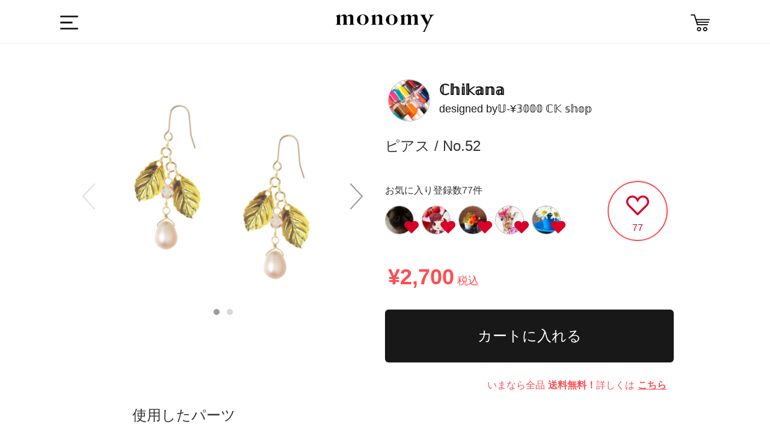

--- FILE ---
content_type: text/html; charset=utf-8
request_url: https://monomy.co/shop/items/4003348
body_size: 8661
content:
<!DOCTYPE html><html class="macintosh" lang="ja"><head><meta content="width=device-width,initial-scale=1.0,user-scalable=no" name="viewport" /><meta content="text/html; charset=UTF-8" http-equiv="Content-Type" /><title>𝕌-¥𝟛𝟘𝟘𝟘 ℂ𝕂 𝕤𝕙𝕠𝕡 / No. 52 | monomy the SHOP</title>
<meta name="description" content="monomy the SHOPは、スマホ用アプリ「monomy」で製作されたオリジナルアクセサリーのギャラリー&amp;オンラインショップです。">
<meta name="keywords" content="サービス, monomy, モノミー, アプリ, ec, ハンドメイド, アクセサリー, モノづくり">
<meta property="og:url" content="https://monomy.co/shop/items/4003348">
<meta property="og:description" content="monomy the SHOPは、スマホ用アプリ「monomy」で製作されたオリジナルアクセサリーのギャラリー&amp;オンラインショップです。">
<meta property="og:site_name" content="monomy the SHOP">
<meta property="og:type" content="article">
<meta property="og:image" content="https://d21p3uw9d97ep6.cloudfront.net/samples/images/004/003/348/large/b700d6e3a82582f3472c96daeb1a6b99d50d8c67.png?1634898322">
<meta name="twitter:card" content="app">
<meta name="twitter:app:name:iphone" content="monomy">
<meta name="twitter:app:name:ipad" content="monomy">
<meta name="twitter:app:id:iphone" content="1002859550">
<meta name="twitter:app:id:ipad" content="1002859550">
<meta name="twitter:app:url:iphone" content="monomy://accessory/show/?id=4003348">
<meta name="twitter:app:url:ipad" content="monomy://accessory/show/?id=4003348">
<meta name="twitter:site" content="@monomy_">
<meta name="twitter:title" content="monomy the SHOP">
<meta name="twitter:description" content="monomy the SHOPは、スマホ用アプリ「monomy」で製作されたオリジナルアクセサリーのギャラリー&amp;オンラインショップです。">
<meta name="twitter:image" content="https://d21p3uw9d97ep6.cloudfront.net/samples/images/004/003/348/large/b700d6e3a82582f3472c96daeb1a6b99d50d8c67.png?1634898322">
<meta property="al:ios:url" content="monomy://accessory/show/?id=4003348">
<meta property="al:ios:app_store_id" content="1002859550">
<meta property="al:ios:app_name" content="monomy">
<meta name="apple-itunes-app" content="app-id=1002859550, app-argument=monomy://accessory/show/?id=4003348">
<meta name="image" content="https://d21p3uw9d97ep6.cloudfront.net/samples/images/004/003/348/large/b700d6e3a82582f3472c96daeb1a6b99d50d8c67.png?1634898322"><meta name="csrf-param" content="authenticity_token" />
<meta name="csrf-token" content="TsMIMmAnr80kxYYo2dG+5udrC3hW38sYJZ8wrzEuQ/E0Q7bjw5zygm1yDYrNQs6OGd8TDL2nm2STUrWfIHp2Mg==" /><link rel="shortcut icon" type="image/x-icon" href="/assets/favicon-9dc79580276842a045398234a38fc4e3be4fe68f91c427edb2b55969ff09ae13.ico" /><link rel="stylesheet" media="all" href="/assets/ec-c67d458645fed36ac9a9c0bd978bcf4f4b0c71ca6fdc5f5330c941d5507ec33c.css" /><script src="/assets/ec-a66d1c166b055b632389a257cd13645c59024d76900305952d44607c1b560ad2.js"></script><script>
    var dataLayer = dataLayer || [];
    dataLayer.push({
        'uid': null,
        'type': null,
        'gender': null,
        'age': null
    });
</script></head><body class="drawer drawer--left items show items-show" data-action="show" data-controller="Items"><!-- Google Tag Manager -->
<noscript><iframe src="//www.googletagmanager.com/ns.html?id=GTM-5M8BMH"
height="0" width="0" style="display:none;visibility:hidden"></iframe></noscript>
<script>(function(w,d,s,l,i){w[l]=w[l]||[];w[l].push({'gtm.start':
new Date().getTime(),event:'gtm.js'});var f=d.getElementsByTagName(s)[0],
j=d.createElement(s),dl=l!='dataLayer'?'&l='+l:'';j.async=true;j.src=
'//www.googletagmanager.com/gtm.js?id='+i+dl;f.parentNode.insertBefore(j,f);
})(window,document,'script','dataLayer','GTM-5M8BMH');</script>
<!-- End Google Tag Manager -->
<div class="header"><div class="header_main wrapper Grid Grid--center"><div class="dropdown"><label class="btn-dropdown" for="dropdown-1"><i class="i-humb"></i></label><input class="drawer-toggle drawer-hamburger" type="checkbox" id="dropdown-1" aria-hidden="true" style="display: none;"><label class="dropdown-overlay" for="dropdown-1"></label></div><div class="header_logo"><a class="m-logo" href="/shop"><i class="i-logo"></i></a></div><div class="header_list"><!--<div class="header_item"><div id="search-menu-button" class="header_item header_item_search"><i class="i-search"></i></div></div>--><a href="/shop/carts"><div class="header_item header_item_cart"><i class="i-cart"></i></div></a></div></div></div><div class="container"><div class="content"><div class="wrapper"></div><div class="l-main"><div class="page-detail"><div class="wrapper Grid mid-Grid--full"><div class="detail_items Grid-cell Grid sample-detail"><div class="detail_item-photoL Grid-cell"><div class="l-camp m24 sm-m32"><div class="sample-image-carousel"><div class="slick-arrow-next"><i class="i-arrow-right"></i></div><div class="slick-arrow-prev"><i class="i-arrow-left"></i></div><div class="sample-images-slide"><div class="sample-image-table"><div class="sample-image-cell"><img src="https://d21p3uw9d97ep6.cloudfront.net/samples/images/004/003/348/large/b700d6e3a82582f3472c96daeb1a6b99d50d8c67.png?1634898322" /></div></div><div class="sample-image-table"><div class="sample-image-cell"><img src="https://d21p3uw9d97ep6.cloudfront.net/sample_images/images/003/391/685/large/61f46bc305e3d252f2f210df0ca576326e999514.jpg?1634898324" /></div></div></div></div></div></div></div><div class="detail_info items"><div class="Grid-cell sample-brand"><div class="user cf"><div class="user_icon_wrap"><a href="/shop/brands/238339"><img class="user_icon" src="https://d21p3uw9d97ep6.cloudfront.net/users/profile_icons/000/238/339/medium/fdb61e934cb1bde4349cc6e1a28501b282bb8015.png?1634291216" /></a></div><div class="sample-designer-info"><a href="/shop/brands/238339"><div class="header-brand-name"><span>ℂ𝕙𝕚𝕜𝕒𝕟𝕒</span></div><div class="header-user-name"><span class="designed-by">designed by</span>𝕌-¥𝟛𝟘𝟘𝟘 ℂ𝕂 𝕤𝕙𝕠𝕡</div></a></a></div></div></div><div class="Grid-cell sample-name-wrapper"><span class="sample-name">ピアス / No.52</span></div><div class="Grid mid-Grid--full sample-like"><div class="like-user-list"><h4>お気に入り登録数77件</h4><ul><li><a href="/shop/brands/172623"><div class="user_icon_wrap"><img class="user_icon" src="https://d21p3uw9d97ep6.cloudfront.net/users/profile_icons/000/172/623/thumb/eab0d8a85a488f745e69273618d2f5c2885b72bc.jpg?1592953857" /><i class="i-heart"></i></div></a></li><li><a href="/shop/brands/81960"><div class="user_icon_wrap"><img class="user_icon" src="https://d21p3uw9d97ep6.cloudfront.net/users/profile_icons/000/081/960/thumb/81cbf0679536f2ca4ced2a8d706db4f9fc44ec16.jpg?1530297092" /><i class="i-heart"></i></div></a></li><li><a href="/shop/brands/229272"><div class="user_icon_wrap"><img class="user_icon" src="https://d21p3uw9d97ep6.cloudfront.net/users/profile_icons/000/229/272/thumb/a4fd22d5f2c7d243f1b3272c9a9fe3583afece9d.png?1620027078" /><i class="i-heart"></i></div></a></li><li><a href="/shop/brands/219510"><div class="user_icon_wrap"><img class="user_icon" src="https://d21p3uw9d97ep6.cloudfront.net/users/profile_icons/000/219/510/thumb/119c3895de5ef6f3603ab6c55821a1d256f8c50c.png?1730299369" /><i class="i-heart"></i></div></a></li><li><a href="/shop/brands/240041"><div class="user_icon_wrap"><img class="user_icon" src="https://d21p3uw9d97ep6.cloudfront.net/users/profile_icons/000/240/041/thumb/66a96fa043dc55516b36f7af3f17765338f58587.?1634127361" /><i class="i-heart"></i></div></a></li></ul></div><div class="like-container"><a href="javascript:void(0);" class="like-button item_like_box" data-sample-id="4003348" style="display: none;"><i class="i-heart"></i></a><a href="javascript:void(0);" class="unlike-button item_like_box" data-sample-id="4003348" style="display: block;"><i class="i-heart-off"></i></a><span class="item_like_box__like_count">77</span></div></div><div class="Grid-cell sample-name-wrapper"><span class="price off">¥2,700<span class="tax">税込</span></span></div><div class="wrapper Grid mid-Grid--full sample-purchase"><div class="btn-wrapper"><form action="/shop/items" accept-charset="UTF-8" method="post"><input name="utf8" type="hidden" value="&#x2713;" /><input type="hidden" name="authenticity_token" value="YnrkZrsUyLOoFiRuducOx59djhVVfRj8p5Ygg2qOwJ8GN+dydTm8nV27sfh1Ab4GvUGvuun+MDPHi9phYTC16A==" /><input type="hidden" name="id" id="id" value="4003348" /><input type="hidden" name="quantity" id="quantity" value="1" /><input type="submit" name="commit" value="カートに入れる" data-disable-with="送信中..." class="purchase-button btn-dark" /></form></div><p class="warn">いまなら全品<span class="emphasis">送料無料！</span>詳しくは<a class="link" href="http://www.monomy.co/app_contents/campaign/camp-freeshipping/index.html">こちら</a></p></div></div><div class="wrapper Grid mid-Grid--full sample-parts"><h4>使用したパーツ</h4><div class="parts-list-slide-wrapper"><ul class="parts-list-slide"><li><div class="parts-image-table parts-image-wrapper"><div class="parts-image-cell"><img class="parts-image" src="https://d21p3uw9d97ep6.cloudfront.net/parts/images/000/001/803/medium/f0f8ba44e1ae6f25b0e6d5ce17a115a9827378bd.png?1488339747" /></div></div><div><span class="count">x4</span></div><div><span class="price"><i class="i-yen"></i>¥400</span></div></li><li><div class="parts-image-table parts-image-wrapper"><div class="parts-image-cell"><img class="parts-image" src="https://d21p3uw9d97ep6.cloudfront.net/parts/images/000/002/485/medium/23ced30c4dccd6755965eeeba8def46604a2f736.png?1510220325" /></div></div><div><span class="count">x2</span></div><div><span class="price"><i class="i-yen"></i>¥180</span></div></li><li><div class="parts-image-table parts-image-wrapper"><div class="parts-image-cell"><img class="parts-image" src="https://d21p3uw9d97ep6.cloudfront.net/parts/images/000/001/302/medium/aaeb8378adaa6cdc8692809aaf5303fc506314dd.png?1536197304" /></div></div><div><span class="count">x4</span></div><div><span class="price"><i class="i-yen"></i>¥200</span></div></li><li><div class="parts-image-table parts-image-wrapper"><div class="parts-image-cell"><img class="parts-image" src="https://d21p3uw9d97ep6.cloudfront.net/parts/images/000/002/369/medium/755a254a1f2d738c445c00ec1dcee9aface59803.png?1536308687" /></div></div><div><span class="count">x2</span></div><div><span class="price"><i class="i-yen"></i>¥1,380</span></div></li><li><div class="parts-image-table parts-image-wrapper"><div class="parts-image-cell"><img class="parts-image" src="https://d21p3uw9d97ep6.cloudfront.net/parts/images/000/000/498/medium/5b7eae535e933d00088f4bc3855efb32981b73e3.png?1530510020" /></div></div><div><span class="count">x2</span></div><div><span class="price"><i class="i-yen"></i>¥540</span></div></li></ul></div></div><div class="wrapper Grid mid-Grid--full sample-info"><h4>アイテム詳細</h4><ul class="sample-info-wrapper"><li class="table"><div class="t-cell title">生産元</div><div class="t-cell">株式会社FUN UP</div></li><li class="table"><div class="t-cell title">発送目安</div><div class="t-cell">決済が完了した日から1〜3週間を目安に発送します。 ご注文内容によっては延期する場合がございます。 その際はこちらからご連絡をさせて頂きます。</div></li><li class="table"><div class="t-cell title">この商品のキーワード</div><div class="t-cell item-keywords"><a href="/shop/items?part_tag=pierce">ピアス</a><a href="/shop/items?part_tag=gold">金</a><a href="/shop/items?part_tag=beads">ビーズ</a><a href="/shop/items?part_tag=white">白</a><a href="/shop/items?part_tag=pearl">パール</a><a href="/shop/items?part_tag=czechbeads">チェコビーズ</a><a href="/shop/items?part_tag=charm">チャーム</a><a href="/shop/items?part_tag=antique">アンティーク</a><a href="/shop/items?part_tag=middleparts">中間パーツ</a><a href="/shop/items?part_tag=parts_connector">接続パーツ</a><a href="/shop/items?part_tag=parts">パーツ</a><a href="/shop/items?part_tag=brass">真鍮</a><a href="/shop/items?part_tag=circle">丸</a><a href="/shop/items?part_tag=deformation">変形</a><a href="/shop/items?part_tag=white">白その他</a><a href="/shop/items?part_tag=firepolished">ファイヤポリッシュ</a><a href="/shop/items?part_tag=other">その他</a><a href="/shop/items?part_tag=gold">ゴールド</a><a href="/shop/items?part_tag=charm">チャーム</a></div></li></ul></div><div id="share-buttons" class="wrapper Grid mid-Grid--full sample-share"><h4>Share</h4><div class="share-button-wrapper"><a href="https://twitter.com/share?text=%F0%9D%95%8C-%C2%A5%F0%9D%9F%9B%F0%9D%9F%98%F0%9D%9F%98%F0%9D%9F%98+%E2%84%82%F0%9D%95%82+%F0%9D%95%A4%F0%9D%95%99%F0%9D%95%A0%F0%9D%95%A1+%2F+No.+52+monomy+the+SHOP%E3%81%AF%E3%80%81%E3%82%B9%E3%83%9E%E3%83%9B%E7%94%A8%E3%82%A2%E3%83%97%E3%83%AA%E3%80%8Cmonomy%E3%80%8D%E3%81%A7%E8%A3%BD%E4%BD%9C%E3%81%95%E3%82%8C%E3%81%9F%E3%82%AA%E3%83%AA%E3%82%B8%E3%83%8A%E3%83%AB%E3%82%A2%E3%82%AF%E3%82%BB%E3%82%B5%E3%83%AA%E3%83%BC%E3%81%AE%E3%82%AE%E3%83%A3%E3%83%A9%E3%83%AA%E3%83%BC%26%E3%82%AA%E3%83%B3%E3%83%A9%E3%82%A4%E3%83%B3%E3%82%B7%E3%83%A7%E3%83%83%E3%83%97%E3%81%A7%E3%81%99%E3%80%82&amp;url=https%3A%2F%2Fmonomy.co%2Fshop%2Fitems%2F4003348"><i class="share-large-button i-share-twitter"></i></a><a href="https://www.facebook.com/sharer/sharer.php?u=https://monomy.co/shop/items/4003348"><i class="share-large-button i-share-facebook"></i></a></div></div></div><div class="Grid-cell recommend"><div class="sub_title">ピアスのおすすめアイテム</div><ul class="Grid Grid--top Grid--gutters Grid--1of3 sm-Grid--1of2 items"><li class="Grid-cell item"><div class="item-content"><a class="item_link" data-scheme="monomy://accessory/show/?id=4529357" href="/shop/items/4529357"><ul class="item_images"><li class="item_image js-item-image"><img onload="resizeItemImage(this)" src="https://d21p3uw9d97ep6.cloudfront.net/samples/images/004/529/357/large/65ad7efc3cb671a31a4e17c4b76ea636577dc4f8.png?1769079670" /></li></ul></a><div class="item_info_1 cf"><div class="prices"></div><span class="price">¥4,320</span></div><div class="item_info_2"><div class="user"><a data-scheme="monomy://user/show/?id=310319" href="/shop/brands/310319"><img class="user_icon" src="https://d21p3uw9d97ep6.cloudfront.net/users/profile_icons/000/310/319/thumb/272636e09e86fdac836a4ec3afd7f22079286849.jpg?1769063892" /><span class="user_name">煌めく森&#39;s Brand</span></a></div></div><ul class="item_state_list cf"><li class="item_state"><div class="like-container"><a href="javascript:void(0);" class="like-button item_like_box" data-sample-id="4529357" style="display: none;"><i class="i-heart"></i></a><a href="javascript:void(0);" class="unlike-button item_like_box" data-sample-id="4529357" style="display: block;"><i class="i-heart-off"></i></a><span class="item_like_box__like_count">32</span></div></li></ul></div></li><li class="Grid-cell item"><div class="item-content"><a class="item_link" data-scheme="monomy://accessory/show/?id=4529238" href="/shop/items/4529238"><ul class="item_images"><li class="item_image js-item-image"><img onload="resizeItemImage(this)" src="https://d21p3uw9d97ep6.cloudfront.net/samples/images/004/529/238/large/ff085b8e379509399c2ccbb67192b1809efc0d8d.png?1769059029" /></li></ul></a><div class="item_info_1 cf"><div class="prices"></div><span class="price">¥5,000</span></div><div class="item_info_2"><div class="user"><a data-scheme="monomy://user/show/?id=310303" href="/shop/brands/310303"><img class="user_icon" src="https://d21p3uw9d97ep6.cloudfront.net/users/profile_icons/000/310/303/thumb/102c94d1b3d17e7c05ec43d229c388ce2ac118e2.jpg?1768971788" /><span class="user_name">NATURALSTYLE♡</span></a></div></div><ul class="item_state_list cf"><li class="item_state"><div class="like-container"><a href="javascript:void(0);" class="like-button item_like_box" data-sample-id="4529238" style="display: none;"><i class="i-heart"></i></a><a href="javascript:void(0);" class="unlike-button item_like_box" data-sample-id="4529238" style="display: block;"><i class="i-heart-off"></i></a><span class="item_like_box__like_count">27</span></div></li></ul></div></li><li class="Grid-cell item"><div class="item-content"><a class="item_link" data-scheme="monomy://accessory/show/?id=4529228" href="/shop/items/4529228"><ul class="item_images"><li class="item_image js-item-image"><img onload="resizeItemImage(this)" src="https://d21p3uw9d97ep6.cloudfront.net/samples/images/004/529/228/large/84bc15d089e8dd156404226f7912d711308c0437.png?1769057556" /></li></ul></a><div class="item_info_1 cf"><div class="prices"></div><span class="price">¥2,400</span></div><div class="item_info_2"><div class="user"><a data-scheme="monomy://user/show/?id=310298" href="/shop/brands/310298"><img class="user_icon" src="https://d21p3uw9d97ep6.cloudfront.net/users/profile_icons/000/310/298/thumb/23637f8bd31a58382bf15262a58ea774224493d9.png?1768963443" /><span class="user_name">kaju＋</span></a></div></div><ul class="item_state_list cf"><li class="item_state"><div class="like-container"><a href="javascript:void(0);" class="like-button item_like_box" data-sample-id="4529228" style="display: none;"><i class="i-heart"></i></a><a href="javascript:void(0);" class="unlike-button item_like_box" data-sample-id="4529228" style="display: block;"><i class="i-heart-off"></i></a><span class="item_like_box__like_count">28</span></div></li></ul></div></li><li class="Grid-cell item"><div class="item-content"><a class="item_link" data-scheme="monomy://accessory/show/?id=4529349" href="/shop/items/4529349"><ul class="item_images"><li class="item_image js-item-image"><img onload="resizeItemImage(this)" src="https://d21p3uw9d97ep6.cloudfront.net/samples/images/004/529/349/large/43a22f2ca451e6826d4f5b5a41246c69a0454b31.png?1769077769" /></li></ul></a><div class="item_info_1 cf"><div class="prices"></div><span class="price">¥1,680</span></div><div class="item_info_2"><div class="user"><a data-scheme="monomy://user/show/?id=310293" href="/shop/brands/310293"><img class="user_icon" src="https://d21p3uw9d97ep6.cloudfront.net/users/profile_icons/000/310/293/thumb/140364e91a2906d404de7f64c889c975427d25cc.png?1769076893" /><span class="user_name">bluemom</span></a></div></div><ul class="item_state_list cf"><li class="item_state"><div class="like-container"><a href="javascript:void(0);" class="like-button item_like_box" data-sample-id="4529349" style="display: none;"><i class="i-heart"></i></a><a href="javascript:void(0);" class="unlike-button item_like_box" data-sample-id="4529349" style="display: block;"><i class="i-heart-off"></i></a><span class="item_like_box__like_count">28</span></div></li></ul></div></li><li class="Grid-cell item"><div class="item-content"><a class="item_link" data-scheme="monomy://accessory/show/?id=4529220" href="/shop/items/4529220"><ul class="item_images"><li class="item_image js-item-image"><img onload="resizeItemImage(this)" src="https://d21p3uw9d97ep6.cloudfront.net/samples/images/004/529/220/large/9c45f7ee5048236ec955acbf729cf2e45756239f.png?1769056543" /></li></ul></a><div class="item_info_1 cf"><div class="prices"></div><span class="price">¥6,540</span></div><div class="item_info_2"><div class="user"><a data-scheme="monomy://user/show/?id=310274" href="/shop/brands/310274"><img class="user_icon" src="https://d21p3uw9d97ep6.cloudfront.net/users/profile_icons/000/310/274/thumb/d96c544d34c582f43fd61f8b3455e0c878eb9692.png?1768826907" /><span class="user_name">kaka kaka</span></a></div></div><ul class="item_state_list cf"><li class="item_state"><div class="like-container"><a href="javascript:void(0);" class="like-button item_like_box" data-sample-id="4529220" style="display: none;"><i class="i-heart"></i></a><a href="javascript:void(0);" class="unlike-button item_like_box" data-sample-id="4529220" style="display: block;"><i class="i-heart-off"></i></a><span class="item_like_box__like_count">32</span></div></li></ul></div></li><li class="Grid-cell item"><div class="item-content"><a class="item_link" data-scheme="monomy://accessory/show/?id=4529247" href="/shop/items/4529247"><ul class="item_images"><li class="item_image js-item-image"><img onload="resizeItemImage(this)" src="https://d21p3uw9d97ep6.cloudfront.net/samples/images/004/529/247/large/04113ceb7bc6c0ebe35a70fb23ab33f6edf2452f.png?1769060608" /></li></ul></a><div class="item_info_1 cf"><div class="prices"></div><span class="price">¥2,240</span></div><div class="item_info_2"><div class="user"><a data-scheme="monomy://user/show/?id=310261" href="/shop/brands/310261"><img class="user_icon" src="https://d21p3uw9d97ep6.cloudfront.net/users/profile_icons/000/310/261/thumb/ec2a3f9094a9d6babf7d8079cf8f5385ed0a183d.png?1768731443" /><span class="user_name">nahos</span></a></div></div><ul class="item_state_list cf"><li class="item_state"><div class="like-container"><a href="javascript:void(0);" class="like-button item_like_box" data-sample-id="4529247" style="display: none;"><i class="i-heart"></i></a><a href="javascript:void(0);" class="unlike-button item_like_box" data-sample-id="4529247" style="display: block;"><i class="i-heart-off"></i></a><span class="item_like_box__like_count">26</span></div></li></ul></div></li></ul></div><div class="btn_list cf"><a class="item_btn-more" href="/shop/items?part_tag=pierce">ピアスの一覧をみる</a><a class="item_btn-more" href="/shop/items">他のアクセサリーを探す</a></div></div><script>$(function () {
    var $timer = $("#timer");
    var remainSeconds =  0;
    setInterval(function () {
        if (remainSeconds > 0) {
            remainSeconds = remainSeconds - 1;
            var day = Math.floor(remainSeconds / (60 * 60 * 24));
            var hour = Math.floor(remainSeconds % (60 * 60 * 24) / (60 * 60));
            var minite = Math.floor(remainSeconds % (60 * 60) / 60);
            var second = remainSeconds % 60;

            $timer.html((day > 0 ? day + '日+' : '') + (hour >= 10 ? hour : '0' + hour) + ':' + (minite >= 10 ? minite : '0' + minite) + ':' + (second >= 10 ? second : '0' + second));
        }
    }, 1000);
});

$(function () {
    var feedInSpeed = 4000;

    $('.progress-bar').each(function () {
        var $elem = $(this);
        $elem.goalProgress({
            goalAmount: $elem.data('deal-num'),
            currentAmount: $elem.data('preorders-count'),
            speed: feedInSpeed
        });
    });

    setTimeout(function () {
        $('.jscBlink').fadeIn(200, function () {
            var $elem = $(this);
            $elem.fadeOut(200, function () {
                $elem.fadeIn(200);
            });
        });
    }, feedInSpeed);
});</script><div class="goto-pagetop"><img alt="TOP" class="js-goto-pagetop" src="/images/ec/common/goto-pagetop.png" /></div><footer class="footer"><div class="wrapper"><div class="footer_item Grid Grid--justify"><a class="m-logo Grid-cell"><img alt="Logo w 8bf0f546b02dbc557e8ea899856f4ed8d9091547ce54236658ba3e188fa363cd" src="/assets/ec/common/logo-w-8bf0f546b02dbc557e8ea899856f4ed8d9091547ce54236658ba3e188fa363cd.svg" /></a><div class="footer_sns Grid-cell"><a href="https://www.facebook.com/monomyapp" target="_blank"><img alt="I fb w 50290d178550b0d5ba08c80525b75c9d0c2f59b278707ceb99ea6a54dd131a27" src="/assets/ec/common/i-fb-w-50290d178550b0d5ba08c80525b75c9d0c2f59b278707ceb99ea6a54dd131a27.svg" /></a><a href="https://twitter.com/monomy_" target="_blank"><img alt="I tw w 31f98563e3509b63511112f18dc3d9806db48115d1e97f7ab8acadf5b4f2c24a" src="/assets/ec/common/i-tw-w-31f98563e3509b63511112f18dc3d9806db48115d1e97f7ab8acadf5b4f2c24a.svg" /></a><a href="https://www.instagram.com/monomy.jp" target="_blank"><img alt="I ig w 3769d8cd9454f2767ec4c6080cd3f523e85d81f9150e722d503cd94f02486ce1" src="/assets/ec/common/i-ig-w-3769d8cd9454f2767ec4c6080cd3f523e85d81f9150e722d503cd94f02486ce1.svg" /></a><a href="https://itunes.apple.com/jp/app/id1002859550" target="_blank" onclick="ga('send', 'event', 'ios_install_btn', 'click', 'shop-banner', {nonInteraction: true});"><img alt="I app b3adb5ca905130c1ffdc30a3b69e5fd37c5f198633ab0b821bef6455dd6ef852" class="app" src="/assets/ec/common/i-app-b3adb5ca905130c1ffdc30a3b69e5fd37c5f198633ab0b821bef6455dd6ef852.svg" /></a><a href="https://play.google.com/store/apps/details?id=jp.funup.monomy" target="_blank" onclick="ga('send', 'event', 'ios_install_btn', 'click', 'shop-banner', {nonInteraction: true});"><img alt="google-play" class="app" src="/assets/ec/common/i-google-play-4ccb830f4a526d883974cf68fc321f3ca124a9927cdbc551445e031ba6bb22e9.svg" /></a></div></div><div class="footer_links Grid Grid--justify"><ul class="Grid-cell"><li><a href="http://fun-up.jp/" target="_blank">運営会社</a></li><li><a href="http://fun-up.jp/#contact" target="_blank">お問い合わせ</a></li><li><a href="http://www.monomy.co/acceptable.html" target="_blank">利用規約</a></li><li><a href="http://www.monomy.co/privacy.html" target="_blank">プライバシーポリシー</a></li><li><a href="http://www.monomy.co/commercial.html" target="_blank">特定商取引法に基づく表示</a></li></ul><small class="Grid-cell">Copyright&copy; Fun Up Inc. All rights reserved.</small></div></div></footer></div></div><div class="sidebar"><nav class="drawer-nav" role="navigation"><div class="drawer-menu" style="transition-timing-function: cubic-bezier(0.1, 0.57, 0.1, 1); transition-duration: 0ms; transform: translate(0px, 0px) translateZ(0px);"><div class="side_item side_item-cat"><div class="sidebar_profile Grid-cell"><div class="user"><div class="user_icon_wrap"><a href="/users/sign_in" rel="nofollow"><i class="not-login-user-icon"></i><div class="brand-name-wrapper"><span class="user_name">ログイン</span></div></a></div></div></div><ul class="side-items"><li class="side_cat_item"><a class="side_cat_trigger" href="/shop"><i class="i-search"></i><p class="menu_name cf">アクセサリーを探す</p></a><div class="side_item side_item-cat side_item-list"><p class="side_item_ttl">カテゴリー</p><form class="js-category-form" action="/shop/items" accept-charset="UTF-8" method="get"><input name="utf8" type="hidden" value="&#x2713;" /><ul><li class="side_cat_item side_cat_item-all "><label><input data-search-form=".js-category-form" id="part_tag_all" name="part_tag" type="radio" value="all" /><span>全てのアイテム</span></label></li><li class="side_cat_item side_cat_item-pierce "><label><input data-search-form=".js-category-form" id="part_tag_pierce" name="part_tag" type="radio" value="pierce" /><span>ピアス</span></label></li><li class="side_cat_item side_cat_item-earrings "><label><input data-search-form=".js-category-form" id="part_tag_earrings" name="part_tag" type="radio" value="earrings" /><span>イヤリング</span></label></li><li class="side_cat_item side_cat_item-earcuff "><label><input data-search-form=".js-category-form" id="part_tag_earcuff" name="part_tag" type="radio" value="earcuff" /><span>イヤーカフ</span></label></li><li class="side_cat_item side_cat_item-neckless "><label><input data-search-form=".js-category-form" id="part_tag_neckless" name="part_tag" type="radio" value="neckless" /><span>ネックレス</span></label></li><li class="side_cat_item side_cat_item-bracelet "><label><input data-search-form=".js-category-form" id="part_tag_bracelet" name="part_tag" type="radio" value="bracelet" /><span>ブレスレット</span></label></li></ul></form></div></li><li class="side_cat_item"><a class="side_cat_trigger" href="/users/sign_in" rel="nofollow"><i class="i-sign-out"></i><p class="menu_name cf">ログインする</p></a></li><li class="side_cat_item"><a class="side_cat_trigger" href="/shop/carts"><i class="i-cart"></i><p class="menu_name cf">カート</p></a></li><li class="side_cat_item"><a class="side_cat_trigger" href="http://www.monomy.co/guide/02/" target="_blank"><i class="i-guide"></i><p class="menu_name cf">ガイド</p></a></li></ul></div></div></nav></div><!--Facebook Share-->
<div id="fb-root"></div>
<script>(function(d, s, id) {
	var js, fjs = d.getElementsByTagName(s)[0];
	if (d.getElementById(id)) return;
	js = d.createElement(s); js.id = id;
	js.src = "//connect.facebook.net/ja_JP/sdk.js#xfbml=1&version=v2.0";
	fjs.parentNode.insertBefore(js, fjs);
}(document, 'script', 'facebook-jssdk'));</script>

<!--Twitter Share-->
<script>
window.twttr=(function(d,s,id){var js,fjs=d.getElementsByTagName(s)[0],t=window.twttr||{};if(d.getElementById(id))return;js=d.createElement(s);js.id=id;js.src="https://platform.twitter.com/widgets.js";fjs.parentNode.insertBefore(js,fjs);t._e=[];t.ready=function(f){t._e.push(f);};return t;}(document,"script","twitter-wjs"));
</script>
</body></html><script src="/assets/iscroll.min-acea3ff84db6d886805fc94367789ad08d32b838ac53e0f7041fd67975f9b18c.js"></script><script src="/assets/drawer.min-023188c1f33b72531da414064bb49b9e2829fb57a940a0733070382b088bdb36.js"></script><script>(function() {
  $(function() {
    return $('.drawer').drawer();
  });

}).call(this);
</script>